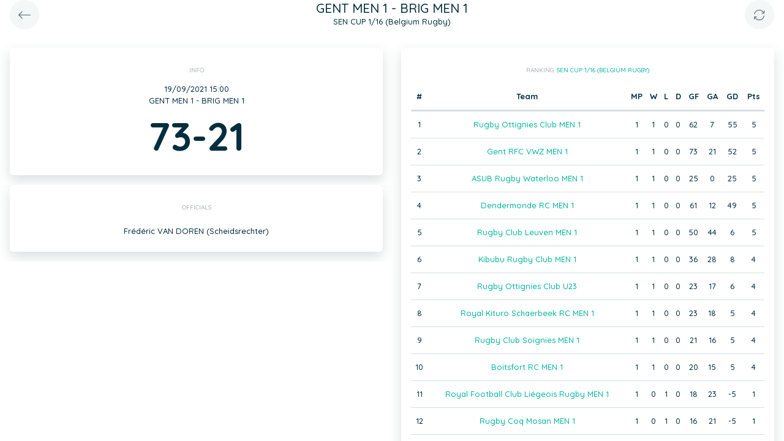

--- FILE ---
content_type: text/html; charset=UTF-8
request_url: https://app.twizzit.com/v2/ranking/event/12180462?isPublic=1
body_size: 11464
content:
<!DOCTYPE html>
<html>
    <head>
        <meta charset="UTF-8" />
        <meta http-equiv="X-UA-Compatible" content="IE=edge">
        <meta name="viewport" content="width=device-width, initial-scale=1.0, minimum-scale=1.0, maximum-scale=1.0, user-scalable=no">
        <meta name="robots" content="none" />

        <title>Twizzit</title>
        
<link rel="stylesheet" href="/v2/css/bootstrap-twizzit.css">

<link rel="stylesheet" href="/v2/css/ekko-lightbox.css">
<link rel="stylesheet" href="/v2/css/fontawesome/css/all.min.css?20220321">
<link rel="stylesheet" href="/v2/css/customScrollbar/customScrollbar.min.css">
<link rel="stylesheet" href="/v2/css/select2/select2.min.css?1">
<link rel="stylesheet" href="/v2/css/select2/select2-bootstrap4.css?20230126">
<link rel="stylesheet" type="text/css" href="//cdn.jsdelivr.net/npm/slick-carousel@1.8.1/slick/slick.css"/>
<link rel="stylesheet" href="/v2/css/swiper.min.css">

<script src="/v2/js/jquery-3.3.1.min.js" ></script>

<link rel="stylesheet" href="/v2/js/node_modules/@pqina/pintura/pintura.css">

<link rel="stylesheet" href="/v2/css/flatpickr.min.css">
<style>
    .debug {
        border: 3px solid magenta;
    }
    .flatpickr-calendar .flatpickr-clear, .flatpickr-calendar .flatpickr-today  {
        padding: .5rem;
        background-color: #f3f3f3 ;
        cursor: pointer;
    }
    .flatpickr-calendar .flatpickr-clear:hover, .flatpickr-calendar .flatpickr-today:hover {
        padding: .5rem;
        background-color: #e2e2e2 ;
        cursor: pointer;
    }

    @supports (-webkit-touch-callout: none) {
        /* only ios */
        @media (min-height: 750px) {
            .tw-module-header-primary, .tw-element-header-primary {
                padding-top: 30px!important;
            }
        }
    }
</style>

<link rel="stylesheet" href="/v2/css/twizzit-theme.css?20231102">
<link rel="stylesheet" href="/v2/css/sortable-theme-bootstrap.css?2911">

            <style>
                    .ranking-table td, .ranking-table th{
    padding:0.75rem 0.25rem;
    text-align:center;
}
.ranking-table td.left, .ranking-table th.left{
    text-align:left;
}

.search-result-container{
    background-color: white;
    padding: 1rem;
    margin: 0.5rem 0rem;
    padding: 0rem 1rem;

}
.event-box-vertical {
    border: 1px solid #ccc;
    background-color: white;
    padding: 1rem;
    margin-top: 1rem;
}
.event-box-vertical .event-score {
    font-size: 3rem;
    text-align: center;
}
.event-list-live-score {
    color: red;
    font-weight: bold;
}
#current-events-wrapper:empty{
    display:none;
}
.fa-star{
    color:rgb(255, 189, 0);
}
.club-logo-box-small {
    margin: 0 auto;
    background-size: contain;
    background-repeat: no-repeat;
    background-position: center;
    width: 80px;
    height: 80px;
    position:relative;
}
.club-logo-box-small-value {
    font-size: 2rem;
    width: 80px;
    height: 70px;
    line-height: 74px;
    text-align: center;
    font-weight: bold;
    color: #8a3936;
}
.club-logo-box-mini-value {
    font-size: 2rem;
    width: 80px;
    height: 70px;
    line-height: 74px;
    text-align: center;
    font-weight: bold;
    color: #8a3936;
}

tr.table-success td, tr.table-success td a{
    color:#fff;
    background-color:#303e4d;
}
.module-header{
    margin: -1rem -1rem 1rem -1rem;
    padding: 1rem;
    background-color: #fff;
    text-align: center;
}


.header-container{
    display:inline-block;
    height: 68px;
    line-height: 68px;
    text-align:center;
    margin: -1rem;

}
.header-title {
    font-size: 1.3rem;
    display:inline-block;
    vertical-align: middle;
    line-height: normal;
}
.header-description{

}
@media (max-width: 992px){

    .search-result-container{
        border:none;
        margin:0px;
        padding: 0rem 1rem 1rem 1rem;

        margin: 1rem 0rem;
    }
    .header-container{
        display:inline-block;
        height: 49px;
        line-height: 49px;
        margin:0;
        text-align:left;
    }

    .header-title {
        font-size: 1.3rem;
        display:inline-block;
        vertical-align: middle;
        line-height: normal;
    }
    .header-title img{
        float:right;
    }
    .header-description{
        white-space: nowrap;
        overflow: hidden;
        text-overflow: ellipsis;
        font-size:0.9rem;
        clear:both;
        display:block;
        clear:both;

    }

}
                .score-big {
            font-size: 4rem;
            font-weight: bold;
            text-align: center;
        }
    </style>
        <link rel="icon" type="image/x-icon" href="/v2/favicon.ico" />
    </head>
    <body role="document">
        <div class="wrapper">
                        <style>
    .splash-loader {
        display: none;
        z-index: 9999;
    }

    @media(max-width: 992px) {
        .splash-loader {
            background: rgba(21, 53, 68, 0.1);
        }

        .splash-loader .tw-full-screen-lg-down {
            background: transparent;
        }

        .splash-loader.visible {
            display: block;
            position: fixed;
            top: 0px;
            bottom: 0px;
            left: 0px;
            width: 100%;
            z-index: 99999;
            background: #f9f9f9;
        }

        .splash-loader .tw-spinner-lg {
            position: absolute;
            top: 40%;
            left: 0;
            right: 0;
            margin-left: auto;
            margin-right: auto;
        }

        .gray-splash {
            background-color:#f4f7f7;
        }
        body.expanded .splash-loader .tw-element-body .fa-circle-notch{
            color:white;
        }
    }
</style>

<div class="splash-loader tw-full-screen-lg-down d-lg-none">
        <div class="d-flex flex-column h-100">
            <div class="tw-element-header-primary d-flex flex-column justify-content-center align-items-stretch">
                <div class="row no-gutter">
                    <div class="col-3"></div>
                    <div class="col-6 d-flex flex-column align-items-center"></div>
                    <div class="col-3"></div>
                </div>
            </div>
            <div class="tw-element-body d-flex justify-content-center h-100 align-items-center">
                <i class="fal fa-circle-notch fa-spin fa-4x"></i>
            </div>
        </div>
</div>

<script type="text/javascript">
    $(document).on('click', '.btn-feedback', function () {
        showLoader();
    });

    function showLoader() {
        $('.splash-loader').addClass('show');

        setTimeout(function() {
            $('.splash-loader').removeClass('show');
        }, 7000);
    }
    function hideLoader() {
        $('.splash-loader').removeClass('show');
    }
</script>


                        <div id="main-wrapper" class="d-flex flex-column" style="width: 100%">
                <div class="d-flex flex-column h-100">
    <div class="tw-element-header-primary shadow-on-scroll">
        <div class="row no-gutter">
            <div class="col-3">
                <a href="/v2/widget/rankings"
                   class="btn btn-circle btn-lg btn-light float-left">
                    <i class="fal fa-long-arrow-left"></i>
                </a>
            </div>
            <div class="col-6">
                <div class="d-flex flex-column align-items-center justify-content-center">
                    <div class="header-title">
                        GENT MEN 1 - BRIG MEN 1
                    </div>
                                            <div class="header-description">SEN CUP 1/16 (Belgium Rugby)</div>
                                    </div>
            </div>
            <div class="col-3">
                <button type="button" class="btn btn-circle btn-lg btn-light float-right" onclick="window.location.reload();">
                    <i class="fal fa-sync"></i>
                </button>
            </div>
        </div>
    </div>
    <div class="tw-element-body py-2 px-3">
        <div class="container-fluid px-0">
            <div class="row">
                                <div class="col-12 col-lg-6">
                    <div class="row">
                        <div class="col-12 pb-3 text-center">
                            <div class="basic-container">
                                <div class="basic-container-title">
                                    Info                                </div>
                                <div>
                                    19/09/2021 15:00
                                                                    </div>
                                <div>
                                    GENT MEN 1 - BRIG MEN 1
                                </div>
                                                                    <div class="col-12 text-center score-big">
                                        73-21
                                    </div>
                                    <div id="score-wrapper"></div>
                                                                <div class="clearfix"></div>
                                                            </div>
                        </div>

                                                    <div class="col-12 pb-3"  style="overflow:hidden;">
                                <div class="basic-container">
                                    <div class="basic-container-title">Officials</div>
                                    <div class="row py-1">
                                                                                                                                                                            <div class="col-12 text-center py-1">
                                                <span>
                                                    Frédéric VAN DOREN (Scheidsrechter)
                                                </span>
                                            </div>
                                                                            </div>
                                </div>
                            </div>
                        
                        
                    </div>
                </div>
                <div class="col-12 col-lg-6 pb-3">
                    <div class="row">
                                                                        <div class="col-12">
                                <div class="basic-container">
                                    <div class="basic-container-title">Ranking: <a href="/v2/ranking/series/34722?isPublic=1" class="btn-feedback btn-feedback-topopup">SEN CUP 1/16 (Belgium Rugby)</a></div>
                                    <table class="table ranking-table">
                                        <thead>
                                            <tr>
                                                <th>#</th>
                                                <th>Team</th>
                                                <th title="Matches played">MP</th>
                                                <th title="Wins">W</th>
                                                <th title="Losses">L</th>
                                                <th title="Draws">D</th>
                                                <th title="Goals for">GF</th>
                                                <th title="Goals against">GA</th>
                                                <th title="Goal difference">GD</th>
                                                <th title="Points">Pts</th>
                                            </tr>
                                        </thead>
                                        <tbody>
                                                                                            <tr >
                                                    <td>1</td>
                                                    <td>
                                                                                                                    <a class="btn-feedback btn-feedback-topopup" href="/v2/ranking/team/464005?returnToRoute=ranking_event&returnToId=12180462&isPublic=1">Rugby Ottignies Club MEN 1</a>
                                                                                                            </td>
                                                    <td>1</td>
                                                    <td>1</td>
                                                    <td>0</td>
                                                    <td>0</td>
                                                    <td>62</td>
                                                    <td>7</td>
                                                    <td>55</td>
                                                    <td>5</td>
                                                </tr>
                                                                                            <tr >
                                                    <td>2</td>
                                                    <td>
                                                                                                                    <a class="btn-feedback btn-feedback-topopup" href="/v2/ranking/team/465033?returnToRoute=ranking_event&returnToId=12180462&isPublic=1">Gent RFC VWZ MEN 1</a>
                                                                                                            </td>
                                                    <td>1</td>
                                                    <td>1</td>
                                                    <td>0</td>
                                                    <td>0</td>
                                                    <td>73</td>
                                                    <td>21</td>
                                                    <td>52</td>
                                                    <td>5</td>
                                                </tr>
                                                                                            <tr >
                                                    <td>3</td>
                                                    <td>
                                                                                                                    <a class="btn-feedback btn-feedback-topopup" href="/v2/ranking/team/444147?returnToRoute=ranking_event&returnToId=12180462&isPublic=1">ASUB Rugby Waterloo MEN 1</a>
                                                                                                            </td>
                                                    <td>1</td>
                                                    <td>1</td>
                                                    <td>0</td>
                                                    <td>0</td>
                                                    <td>25</td>
                                                    <td>0</td>
                                                    <td>25</td>
                                                    <td>5</td>
                                                </tr>
                                                                                            <tr >
                                                    <td>4</td>
                                                    <td>
                                                                                                                    <a class="btn-feedback btn-feedback-topopup" href="/v2/ranking/team/428793?returnToRoute=ranking_event&returnToId=12180462&isPublic=1">Dendermonde RC MEN 1</a>
                                                                                                            </td>
                                                    <td>1</td>
                                                    <td>1</td>
                                                    <td>0</td>
                                                    <td>0</td>
                                                    <td>61</td>
                                                    <td>12</td>
                                                    <td>49</td>
                                                    <td>5</td>
                                                </tr>
                                                                                            <tr >
                                                    <td>5</td>
                                                    <td>
                                                                                                                    <a class="btn-feedback btn-feedback-topopup" href="/v2/ranking/team/459678?returnToRoute=ranking_event&returnToId=12180462&isPublic=1">Rugby Club Leuven MEN 1</a>
                                                                                                            </td>
                                                    <td>1</td>
                                                    <td>1</td>
                                                    <td>0</td>
                                                    <td>0</td>
                                                    <td>50</td>
                                                    <td>44</td>
                                                    <td>6</td>
                                                    <td>5</td>
                                                </tr>
                                                                                            <tr >
                                                    <td>6</td>
                                                    <td>
                                                                                                                    <a class="btn-feedback btn-feedback-topopup" href="/v2/ranking/team/444103?returnToRoute=ranking_event&returnToId=12180462&isPublic=1">Kibubu Rugby Club MEN 1</a>
                                                                                                            </td>
                                                    <td>1</td>
                                                    <td>1</td>
                                                    <td>0</td>
                                                    <td>0</td>
                                                    <td>36</td>
                                                    <td>28</td>
                                                    <td>8</td>
                                                    <td>4</td>
                                                </tr>
                                                                                            <tr >
                                                    <td>7</td>
                                                    <td>
                                                                                                                    <a class="btn-feedback btn-feedback-topopup" href="/v2/ranking/team/466693?returnToRoute=ranking_event&returnToId=12180462&isPublic=1">Rugby Ottignies Club U23</a>
                                                                                                            </td>
                                                    <td>1</td>
                                                    <td>1</td>
                                                    <td>0</td>
                                                    <td>0</td>
                                                    <td>23</td>
                                                    <td>17</td>
                                                    <td>6</td>
                                                    <td>4</td>
                                                </tr>
                                                                                            <tr >
                                                    <td>8</td>
                                                    <td>
                                                                                                                    <a class="btn-feedback btn-feedback-topopup" href="/v2/ranking/team/444135?returnToRoute=ranking_event&returnToId=12180462&isPublic=1">Royal Kituro Schaerbeek RC MEN 1</a>
                                                                                                            </td>
                                                    <td>1</td>
                                                    <td>1</td>
                                                    <td>0</td>
                                                    <td>0</td>
                                                    <td>23</td>
                                                    <td>18</td>
                                                    <td>5</td>
                                                    <td>4</td>
                                                </tr>
                                                                                            <tr >
                                                    <td>9</td>
                                                    <td>
                                                                                                                    <a class="btn-feedback btn-feedback-topopup" href="/v2/ranking/team/426223?returnToRoute=ranking_event&returnToId=12180462&isPublic=1">Rugby Club Soignies MEN 1</a>
                                                                                                            </td>
                                                    <td>1</td>
                                                    <td>1</td>
                                                    <td>0</td>
                                                    <td>0</td>
                                                    <td>21</td>
                                                    <td>16</td>
                                                    <td>5</td>
                                                    <td>4</td>
                                                </tr>
                                                                                            <tr >
                                                    <td>10</td>
                                                    <td>
                                                                                                                    <a class="btn-feedback btn-feedback-topopup" href="/v2/ranking/team/444127?returnToRoute=ranking_event&returnToId=12180462&isPublic=1">Boitsfort RC MEN 1</a>
                                                                                                            </td>
                                                    <td>1</td>
                                                    <td>1</td>
                                                    <td>0</td>
                                                    <td>0</td>
                                                    <td>20</td>
                                                    <td>15</td>
                                                    <td>5</td>
                                                    <td>4</td>
                                                </tr>
                                                                                            <tr >
                                                    <td>11</td>
                                                    <td>
                                                                                                                    <a class="btn-feedback btn-feedback-topopup" href="/v2/ranking/team/426118?returnToRoute=ranking_event&returnToId=12180462&isPublic=1">Royal Football Club Liégeois Rugby MEN 1</a>
                                                                                                            </td>
                                                    <td>1</td>
                                                    <td>0</td>
                                                    <td>1</td>
                                                    <td>0</td>
                                                    <td>18</td>
                                                    <td>23</td>
                                                    <td>-5</td>
                                                    <td>1</td>
                                                </tr>
                                                                                            <tr >
                                                    <td>12</td>
                                                    <td>
                                                                                                                    <a class="btn-feedback btn-feedback-topopup" href="/v2/ranking/team/422646?returnToRoute=ranking_event&returnToId=12180462&isPublic=1">Rugby Coq Mosan MEN 1</a>
                                                                                                            </td>
                                                    <td>1</td>
                                                    <td>0</td>
                                                    <td>1</td>
                                                    <td>0</td>
                                                    <td>16</td>
                                                    <td>21</td>
                                                    <td>-5</td>
                                                    <td>1</td>
                                                </tr>
                                                                                            <tr >
                                                    <td>13</td>
                                                    <td>
                                                                                                                    <a class="btn-feedback btn-feedback-topopup" href="/v2/ranking/team/466173?returnToRoute=ranking_event&returnToId=12180462&isPublic=1">ASUB Rugby Waterloo U23</a>
                                                                                                            </td>
                                                    <td>1</td>
                                                    <td>0</td>
                                                    <td>1</td>
                                                    <td>0</td>
                                                    <td>15</td>
                                                    <td>20</td>
                                                    <td>-5</td>
                                                    <td>1</td>
                                                </tr>
                                                                                            <tr >
                                                    <td>14</td>
                                                    <td>
                                                                                                                    <a class="btn-feedback btn-feedback-topopup" href="/v2/ranking/team/444083?returnToRoute=ranking_event&returnToId=12180462&isPublic=1">Rugby BW Est MEN 1</a>
                                                                                                            </td>
                                                    <td>1</td>
                                                    <td>0</td>
                                                    <td>1</td>
                                                    <td>0</td>
                                                    <td>44</td>
                                                    <td>50</td>
                                                    <td>-6</td>
                                                    <td>1</td>
                                                </tr>
                                                                                            <tr >
                                                    <td>15</td>
                                                    <td>
                                                                                                                    <a class="btn-feedback btn-feedback-topopup" href="/v2/ranking/team/429623?returnToRoute=ranking_event&returnToId=12180462&isPublic=1">Royal Rugby Club Visé MEN 1</a>
                                                                                                            </td>
                                                    <td>1</td>
                                                    <td>0</td>
                                                    <td>1</td>
                                                    <td>0</td>
                                                    <td>17</td>
                                                    <td>23</td>
                                                    <td>-6</td>
                                                    <td>1</td>
                                                </tr>
                                                                                            <tr >
                                                    <td>16</td>
                                                    <td>
                                                                                                                    <a class="btn-feedback btn-feedback-topopup" href="/v2/ranking/team/431740?returnToRoute=ranking_event&returnToId=12180462&isPublic=1">RC9 Heusden-Zolder MEN 1</a>
                                                                                                            </td>
                                                    <td>0</td>
                                                    <td>0</td>
                                                    <td>0</td>
                                                    <td>0</td>
                                                    <td>0</td>
                                                    <td>0</td>
                                                    <td>0</td>
                                                    <td>0</td>
                                                </tr>
                                                                                            <tr >
                                                    <td>17</td>
                                                    <td>
                                                                                                                    <a class="btn-feedback btn-feedback-topopup" href="/v2/ranking/team/464790?returnToRoute=ranking_event&returnToId=12180462&isPublic=1">Rugby Club Famenne MEN 1</a>
                                                                                                            </td>
                                                    <td>1</td>
                                                    <td>0</td>
                                                    <td>1</td>
                                                    <td>0</td>
                                                    <td>28</td>
                                                    <td>36</td>
                                                    <td>-8</td>
                                                    <td>0</td>
                                                </tr>
                                                                                            <tr >
                                                    <td>18</td>
                                                    <td>
                                                                                                                    <a class="btn-feedback btn-feedback-topopup" href="/v2/ranking/team/426823?returnToRoute=ranking_event&returnToId=12180462&isPublic=1">Rugby Namur XV MEN 1</a>
                                                                                                            </td>
                                                    <td>1</td>
                                                    <td>0</td>
                                                    <td>1</td>
                                                    <td>0</td>
                                                    <td>12</td>
                                                    <td>61</td>
                                                    <td>-49</td>
                                                    <td>0</td>
                                                </tr>
                                                                                            <tr >
                                                    <td>19</td>
                                                    <td>
                                                                                                                    <a class="btn-feedback btn-feedback-topopup" href="/v2/ranking/team/465276?returnToRoute=ranking_event&returnToId=12180462&isPublic=1">BUC Rugby Saint-Josse MEN 1</a>
                                                                                                            </td>
                                                    <td>0</td>
                                                    <td>0</td>
                                                    <td>0</td>
                                                    <td>0</td>
                                                    <td>0</td>
                                                    <td>0</td>
                                                    <td>0</td>
                                                    <td>0</td>
                                                </tr>
                                                                                            <tr >
                                                    <td>20</td>
                                                    <td>
                                                                                                                    <a class="btn-feedback btn-feedback-topopup" href="/v2/ranking/team/431987?returnToRoute=ranking_event&returnToId=12180462&isPublic=1">BrigandZe Rugby Compagnie MEN 1</a>
                                                                                                            </td>
                                                    <td>1</td>
                                                    <td>0</td>
                                                    <td>1</td>
                                                    <td>0</td>
                                                    <td>21</td>
                                                    <td>73</td>
                                                    <td>-52</td>
                                                    <td>0</td>
                                                </tr>
                                                                                            <tr >
                                                    <td>21</td>
                                                    <td>
                                                                                                                    <a class="btn-feedback btn-feedback-topopup" href="/v2/ranking/team/429688?returnToRoute=ranking_event&returnToId=12180462&isPublic=1">Rugby Black Star Charleroi MEN 1</a>
                                                                                                            </td>
                                                    <td>1</td>
                                                    <td>0</td>
                                                    <td>1</td>
                                                    <td>0</td>
                                                    <td>7</td>
                                                    <td>62</td>
                                                    <td>-55</td>
                                                    <td>0</td>
                                                </tr>
                                                                                            <tr >
                                                    <td>22</td>
                                                    <td>
                                                                                                                    <a class="btn-feedback btn-feedback-topopup" href="/v2/ranking/team/432237?returnToRoute=ranking_event&returnToId=12180462&isPublic=1">Rhinos Rugby Oudenaarde MEN 1</a>
                                                                                                            </td>
                                                    <td>1</td>
                                                    <td>0</td>
                                                    <td>1</td>
                                                    <td>0</td>
                                                    <td>0</td>
                                                    <td>25</td>
                                                    <td>-25</td>
                                                    <td>-2</td>
                                                </tr>
                                                                                    </tbody>
                                    </table>
                                </div>
                            </div>
                                                                    <div class="col-12 pb-3" id="events-wrapper-container">
                            <div class="basic-container">
                                <div class="basic-container-title">Other games in this series</div>
                                <div id="events-wrapper">
                                    <style>
    .event-box {
        border-bottom: 1px solid rgba(0,0,0,0.15);
        padding-bottom: .5rem;
        padding-top: .5rem;
    }

    #events-wrapper a.tw-text-default:last-of-type .event-box {
        border-bottom:none;
    }

    .event-box:hover {
        background-color:#f6f6f6;cursor:pointer;
    }


    .event-list-live-score {
        color: red;
        font-weight: bold;
    }

    .loadmore-events{
        text-align: center;
        font-size: 3rem;
        padding: 0;
        line-height: 0rem;
        color: #aaa;
    }

    .loadmore-events a{
        color: #eee;
    }

    .loadmore-events:hover a{
        color: #bbb;
        cursor:pointer;
    }

    .game-date{
        background-color: #f6f6f6;
        border-radius: 10px;
        padding: 0.5rem;
        width: 4.5rem;
        height: 4.5rem;
        text-align:center;
        color: #555;
    }
    .game-date .day{
        font-weight: bold;
        color: #555;
    }
    .game-date .date{
        font-size: 1.1rem;
        line-height: 1rem;
        color: #555;
    }

    .game-date .time{
        font-weight: bold;
        color: #555;
    }

    .score-details{
        text-align: center;
    }

    .score-details .live-marker{
        background-color: rgb(255, 219, 0);
        border: 1px solid #ccc;
        text-align: center;
        font-weight: bold;
        font-size: 0.8rem;
        border-radius: 2px;
        padding: 0;
        max-width: 7rem;
        margin: auto;
    }
    .score-details .next-marker {
        background-color: green;
        border: 1px solid #ccc;
        text-align: center;
        font-weight: bold;
        font-size: 0.8rem;
        border-radius: 2px;
        padding: 0;
        max-width: 7rem;
        margin: auto;
        color:#fff;
    }
    .score-details .score{
        margin-bottom:0.2rem;
        font-weight:bold;
        font-size: 1.2rem;
    }

    .title-wrapper, .score-wrapper{
        margin-top:0.5rem;

    }
</style>

    <div class="clearfix"></div>
    <a href="/v2/ranking/event/12180447?returnToRoute=ranking_event&returnToId=12180462&isPublic=1" class="tw-text-default btn-feedback btn-feedback-topopup">
        <div class="col-12 event-box">
            <div class="row">
            <div class="col-3 col-lg-2 p-0">
                <div class="game-date float-left">
                                        <span class="clearfix date">19/09</span>
                    <span class="clearfix time">15:00</span>
                </div>
            </div>
            <div class="col-6 col-lg-4 title-wrapper">
                ASUB MEN 1 - OUDE MEN 1<br/>
                                    <small>
                        SEN CUP 1/16 (Belgium Rugby)
                    </small>
                            </div>
            <div class="col-3 col-lg-3 px-0 score-wrapper">
                <div class="score-details">
                                    <span class="score">25-0</span>
                
                                </div>
            </div>
            </div>
        </div>
    </a>
    <a href="/v2/ranking/event/12180452?returnToRoute=ranking_event&returnToId=12180462&isPublic=1" class="tw-text-default btn-feedback btn-feedback-topopup">
        <div class="col-12 event-box">
            <div class="row">
            <div class="col-3 col-lg-2 p-0">
                <div class="game-date float-left">
                                        <span class="clearfix date">19/09</span>
                    <span class="clearfix time">15:00</span>
                </div>
            </div>
            <div class="col-6 col-lg-4 title-wrapper">
                BOIT MEN 1 - ASUB U23<br/>
                                    <small>
                        SEN CUP 1/16 (Belgium Rugby)
                    </small>
                            </div>
            <div class="col-3 col-lg-3 px-0 score-wrapper">
                <div class="score-details">
                                    <span class="score">20-15</span>
                
                                </div>
            </div>
            </div>
        </div>
    </a>
    <a href="/v2/ranking/event/12180457?returnToRoute=ranking_event&returnToId=12180462&isPublic=1" class="tw-text-default btn-feedback btn-feedback-topopup">
        <div class="col-12 event-box">
            <div class="row">
            <div class="col-3 col-lg-2 p-0">
                <div class="game-date float-left">
                                        <span class="clearfix date">19/09</span>
                    <span class="clearfix time">15:00</span>
                </div>
            </div>
            <div class="col-6 col-lg-4 title-wrapper">
                DEND MEN 1 - NAMU MEN 1<br/>
                                    <small>
                        SEN CUP 1/16 (Belgium Rugby)
                    </small>
                            </div>
            <div class="col-3 col-lg-3 px-0 score-wrapper">
                <div class="score-details">
                                    <span class="score">61-12</span>
                
                                </div>
            </div>
            </div>
        </div>
    </a>
    <a href="/v2/ranking/event/12180472?returnToRoute=ranking_event&returnToId=12180462&isPublic=1" class="tw-text-default btn-feedback btn-feedback-topopup">
        <div class="col-12 event-box">
            <div class="row">
            <div class="col-3 col-lg-2 p-0">
                <div class="game-date float-left">
                                        <span class="clearfix date">19/09</span>
                    <span class="clearfix time">15:00</span>
                </div>
            </div>
            <div class="col-6 col-lg-4 title-wrapper">
                LEUV MEN 1 - BWES MEN 1<br/>
                                    <small>
                        SEN CUP 1/16 (Belgium Rugby)
                    </small>
                            </div>
            <div class="col-3 col-lg-3 px-0 score-wrapper">
                <div class="score-details">
                                    <span class="score">50-44</span>
                
                                </div>
            </div>
            </div>
        </div>
    </a>
    <a href="/v2/ranking/event/12180477?returnToRoute=ranking_event&returnToId=12180462&isPublic=1" class="tw-text-default btn-feedback btn-feedback-topopup">
        <div class="col-12 event-box">
            <div class="row">
            <div class="col-3 col-lg-2 p-0">
                <div class="game-date float-left">
                                        <span class="clearfix date">19/09</span>
                    <span class="clearfix time">15:00</span>
                </div>
            </div>
            <div class="col-6 col-lg-4 title-wrapper">
                FAME MEN 1 - KIBU MEN 1<br/>
                                    <small>
                        SEN CUP 1/16 (Belgium Rugby)
                    </small>
                            </div>
            <div class="col-3 col-lg-3 px-0 score-wrapper">
                <div class="score-details">
                                    <span class="score">28-36</span>
                
                                </div>
            </div>
            </div>
        </div>
    </a>
    <a href="/v2/ranking/event/12180482?returnToRoute=ranking_event&returnToId=12180462&isPublic=1" class="tw-text-default btn-feedback btn-feedback-topopup">
        <div class="col-12 event-box">
            <div class="row">
            <div class="col-3 col-lg-2 p-0">
                <div class="game-date float-left">
                                        <span class="clearfix date">19/09</span>
                    <span class="clearfix time">15:00</span>
                </div>
            </div>
            <div class="col-6 col-lg-4 title-wrapper">
                CHAR MEN 1 - ROCO MEN 1<br/>
                                    <small>
                        SEN CUP 1/16 (Belgium Rugby)
                    </small>
                            </div>
            <div class="col-3 col-lg-3 px-0 score-wrapper">
                <div class="score-details">
                                    <span class="score">7-62</span>
                
                                </div>
            </div>
            </div>
        </div>
    </a>
    <a href="/v2/ranking/event/12180487?returnToRoute=ranking_event&returnToId=12180462&isPublic=1" class="tw-text-default btn-feedback btn-feedback-topopup">
        <div class="col-12 event-box">
            <div class="row">
            <div class="col-3 col-lg-2 p-0">
                <div class="game-date float-left">
                                        <span class="clearfix date">19/09</span>
                    <span class="clearfix time">15:00</span>
                </div>
            </div>
            <div class="col-6 col-lg-4 title-wrapper">
                SOIG MEN 1 - COQM MEN 1<br/>
                                    <small>
                        SEN CUP 1/16 (Belgium Rugby)
                    </small>
                            </div>
            <div class="col-3 col-lg-3 px-0 score-wrapper">
                <div class="score-details">
                                    <span class="score">21-16</span>
                
                                </div>
            </div>
            </div>
        </div>
    </a>
    <a href="/v2/ranking/event/12180492?returnToRoute=ranking_event&returnToId=12180462&isPublic=1" class="tw-text-default btn-feedback btn-feedback-topopup">
        <div class="col-12 event-box">
            <div class="row">
            <div class="col-3 col-lg-2 p-0">
                <div class="game-date float-left">
                                        <span class="clearfix date">19/09</span>
                    <span class="clearfix time">15:00</span>
                </div>
            </div>
            <div class="col-6 col-lg-4 title-wrapper">
                RC9H MEN 1 - BUCS MEN 1<br/>
                                    <small>
                        SEN CUP 1/16 (Belgium Rugby)
                    </small>
                            </div>
            <div class="col-3 col-lg-3 px-0 score-wrapper">
                <div class="score-details">
                                    <span class="score">0-25</span>
                
                                </div>
            </div>
            </div>
        </div>
    </a>
    <a href="/v2/ranking/event/12180497?returnToRoute=ranking_event&returnToId=12180462&isPublic=1" class="tw-text-default btn-feedback btn-feedback-topopup">
        <div class="col-12 event-box">
            <div class="row">
            <div class="col-3 col-lg-2 p-0">
                <div class="game-date float-left">
                                        <span class="clearfix date">19/09</span>
                    <span class="clearfix time">15:00</span>
                </div>
            </div>
            <div class="col-6 col-lg-4 title-wrapper">
                ROCO U23 - VISE MEN 1<br/>
                                    <small>
                        SEN CUP 1/16 (Belgium Rugby)
                    </small>
                            </div>
            <div class="col-3 col-lg-3 px-0 score-wrapper">
                <div class="score-details">
                                    <span class="score">23-17</span>
                
                                </div>
            </div>
            </div>
        </div>
    </a>
    <a href="/v2/ranking/event/12219747?returnToRoute=ranking_event&returnToId=12180462&isPublic=1" class="tw-text-default btn-feedback btn-feedback-topopup">
        <div class="col-12 event-box">
            <div class="row">
            <div class="col-3 col-lg-2 p-0">
                <div class="game-date float-left">
                                        <span class="clearfix date">19/09</span>
                    <span class="clearfix time">15:00</span>
                </div>
            </div>
            <div class="col-6 col-lg-4 title-wrapper">
                LIEG MEN 1 - KITU MEN 1<br/>
                                    <small>
                        SEN CUP 1/16 (Belgium Rugby)
                    </small>
                            </div>
            <div class="col-3 col-lg-3 px-0 score-wrapper">
                <div class="score-details">
                                    <span class="score">18-23</span>
                
                                </div>
            </div>
            </div>
        </div>
    </a>

<div id="scroll-element"></div>
<div class="clearfix"></div>

                                </div>
                            </div>
                        </div>
                    </div>
                </div>
            </div>
        </div>
    </div>
</div>

    <div class="modal" id="live-score-details-modal">
        <div class="modal-dialog">
            <div class="modal-content">
                <div class="modal-header">
                    <h5 class="modal-title"></h5>
                    <button type="button" class="close" data-dismiss="modal" aria-hidden="true">&times;</button>
                </div>
                <div class="modal-body tw-element-body">
                </div>
            </div>
        </div>
    </div>
                <div id="main-modal-container" style="display:none;"></div>
            </div>
                        <div id="activity-details-modal"></div>

<script type="text/javascript" src="/v2/js/bootstrap.bundle.min.js"></script>
<script type="text/javascript" src="/v2/js/ekko-lightbox.js" defer></script>
<script type="text/javascript" src="/v2/js/table-sortable.js"></script>

<script async type="text/javascript">$.fn.modal.Constructor.prototype._enforceFocus = function() {};</script>

<script type="text/javascript" src="/v2/js/feedbackStack.js?20230303" defer></script>
<script type="text/javascript" src="/v2/js/jquery.mCustomScrollbar.min.js"></script>
<script type="text/javascript" src="/v2/js/jquery.inputmask.bundle.min.js"></script>
<script type="text/javascript" src="/v2/js/flatpickr.js"></script>
<script type="text/javascript" src="/v2/js/bs-custom-file-input.min.js"></script>
<script type="text/javascript" src="/v2/js/isMobile.min.js"></script>
<script type="text/javascript" src="/v2/js/formEmpty.js"></script>
<script type="text/javascript" src="/v2/js/historyManager.js?1"></script>
<script type="text/javascript" src="/v2/js/Datepicker.js?20250221"></script>
<script type="text/javascript" src="/v2/js/utils.js?45148424"></script>

<script type="text/javascript" src="/v2/js/select2_modified.js?20250710"></script>
<script> $.fn.select2.defaults.set("theme", "bootstrap4"); </script>

<script type="text/javascript" src="/v2/js/twizzit.js"></script>

<script type="text/javascript" src="//cdn.jsdelivr.net/npm/slick-carousel@1.8.1/slick/slick.min.js"></script>

<script type="text/javascript">
    pinturaTranslations = {
        modalTitle: "general.label.editImage",
        save: "Save"
    };
</script>

<script type="text/javascript">
    import('/v2/js/node_modules/@pqina/pintura/pintura.js').then(module => {
        window.initDefaultPinturaEditor = module.appendDefaultEditor;
    });
</script>

<script type="text/javascript" src="/v2/js/polyfills/object_assign.js"></script>
<script type="text/javascript" src="/v2/js/polyfills/custom_event.js"></script>

<script type="text/javascript" src="/v2/js/jquery-ui/jquery-ui.min.js"></script>
<script type="text/javascript" src="/v2/js/jquery-ui/jquery.ui.touch-punch.min.js"></script>
<script type="text/javascript" src="/v2/js/classes/ConfigurableObject.js?2"></script>
<script type="text/javascript" src="/v2/js/classes/Modal.js?6"></script>
<script type="text/javascript" src="/v2/js/classes/SidePanel.js?6"></script>
<script type="text/javascript" src="/v2/js/classes/Overlay.js?1"></script>
<script type="text/javascript" src="/v2/js/classes/ModalCollection.js?2"></script>
<script type="text/javascript" src="/v2/js/classes/SidePanelCollection.js?2"></script>
<script type="text/javascript" src="/v2/js/classes/OverlayCollection.js?2"></script>
<script type="text/javascript" src="/v2/js/classes/Loqate.js"></script>
<script type="text/javascript" src="/v2/js/classes/Pintura.js?20240501"></script>

<script type="text/javascript">
    var spinner = '<div style="text-align: center;"><i class="fal fa-circle-notch fa-2x fa-spin m-2"></i></div>';
    var spinnerLarge = '<div style="text-align: center;"><i class="fal fa-circle-notch fa-4x fa-spin m-4"></i></div>';

    function isMobileBreakpoint() {
        return window.matchMedia("(max-width: 992px)").matches;
    }

    /**
     * Use this instance to create a modal.
     * Example:
     *      modalCollection.create('link-to-resource-modal', { title: "Link resource" });
     */
    const modalCollection = new ModalCollection();
    const sidePanelCollection = new SidePanelCollection();
    const overlayCollection = new OverlayCollection();

    function showModalPlaceholder(selector, classes) {
        const modalPlaceholder = '<div id="modal-placeholder" class="modal fade"><div class="modal-dialog ' + (classes ? classes : '') + '" role="document"><div class="modal-content"><div class="modal-header"><button type="button" class="btn tw-btn-noborder d-block d-lg-none float-left tw-full-screen-modal-back" data-dismiss="modal" aria-hidden="true"><i class="fal fa-long-arrow-left" aria-hidden="true"></i> </button><h5 class="modal-title"></h5><button type="button" class="close d-none d-lg-block" data-dismiss="modal" aria-hidden="true">&times;</button></div></div></div></div>';
        $(selector).html(modalPlaceholder);
        $('#modal-placeholder').modal('show');
    }

    function hideModalPlaceholder() {
        $('#modal-placeholder').remove();
        $('.modal-backdrop').remove();
    }

    var flatpickrInstances = [];
    var flatpickrLocale = 'en';
    var flatpickrTranslations = {
        clear: "Clear",
        today: "Today"
    };

    window.regex = {
        numeric: /^\d+$/,
        decimal: /^[0-9.]+$/,
        email: /^(([^<>()\[\]\\.,;:\s@"]+(\.[^<>()\[\]\\.,;:\s@"]+)*)|(".+"))@((\[[0-9]{1,3}\.[0-9]{1,3}\.[0-9]{1,3}\.[0-9]{1,3}\])|(([a-zA-Z\-0-9]+\.)+[a-zA-Z]{2,}))$/,
        date: /^(\d{1,2})\/(\d{1,2})\/(\d{4})$/,
        ISODate: /^(\d{4})\-(\d{1,2})\-(\d{1,2})$/,
        votas: /[a-zA-Z0-9]{8}\-[a-zA-Z0-9]{4}\-[a-zA-Z0-9]{4}\-[a-zA-Z0-9]{4}\-[a-zA-Z0-9]{12}/,
        url: /^[(http(s)?):\/\/(www\.)?a-zA-Z0-9\-@:%._\+~#=]{2,256}\.[a-z]{2,6}\b([-a-zA-Z0-9@:%_\+.~#?&\/=]*)/,
    }

    window.filePlaceholders = {
        'css': '/v2/images/placeholders/css.png',
        'csv': '/v2/images/placeholders/csv.png',
        'doc': '/v2/images/placeholders/doc.png',
        'docx': '/v2/images/placeholders/docx.png',
        'flv': '/v2/images/placeholders/flv.png',
        'mp3': '/v2/images/placeholders/mp3.png',
        'odp': '/v2/images/placeholders/odp.png',
        'ods': '/v2/images/placeholders/ods.png',
        'odt': '/v2/images/placeholders/odt.png',
        'pdf': '/v2/images/placeholders/pdf.png',
        'pps': '/v2/images/placeholders/pps.png',
        'ppsx': '/v2/images/placeholders/ppsx.png',
        'psd': '/v2/images/placeholders/psd.png',
        'ppt': '/v2/images/placeholders/ppt.png',
        'pptx': '/v2/images/placeholders/pptx.png',
        'rar': '/v2/images/placeholders/rar.png',
        'txt': '/v2/images/placeholders/txt.png',
        'wav': '/v2/images/placeholders/wav.png',
        'wma': '/v2/images/placeholders/wma.png',
        'xls': '/v2/images/placeholders/xls.png',
        'xlsx': '/v2/images/placeholders/xlsx.png',
        'zip': '/v2/images/placeholders/zip.png',
        'other': '/v2/images/placeholders/other.png'
    };

    document.addEventListener('scroll', function(event) {
        if (!event.target.className) {
            return;
        }

        const isScrolling = $(event.target).scrollTop() > 0;

        switch (true) {
            case $(event.target).hasClass('tw-element-body'):
                $(event.target).prevAll('.tw-element-header-primary').toggleClass('scrolling', isScrolling);
                $(event.target).prevAll('.tw-element-header-secondary').toggleClass('scrolling', isScrolling);
                $(event.target).prevAll('.tw-element-header-data-list').toggleClass('scrolling', isScrolling);
                break;
            case $(event.target).hasClass('tw-module-body'):
                $(event.target).prevAll('.tw-module-header-primary').toggleClass('scrolling', isScrolling);
                $(event.target).prevAll('.tw-module-header-secondary').toggleClass('scrolling', isScrolling);
                $(event.target).prevAll('.tw-module-header-data-list').toggleClass('scrolling', isScrolling);
                break;
            case $(event.target).hasClass('tw-module-body-page'):
                {
                    const body = $(event.target).parents('.tw-module-body');
                    $(body).prevAll('.tw-module-header-primary').toggleClass('scrolling', isScrolling);
                    $(body).prevAll('.tw-module-header-secondary').toggleClass('scrolling', isScrolling);
                    $(body).prevAll('.tw-module-header-data-list').toggleClass('scrolling', isScrolling);
                }
                break;
            case $(event.target).hasClass('tw-element-body-page'):
                {
                    const body = $(event.target).parents('.tw-element-body');
                    $(body).prevAll('.tw-element-header-primary').toggleClass('scrolling', isScrolling);
                    $(body).prevAll('.tw-element-header-secondary').toggleClass('scrolling', isScrolling);
                    $(body).prevAll('.tw-element-header-data-list').toggleClass('scrolling', isScrolling);
                }
                break;
        }
    }, true);

    $(document).ready(function () {

        $(document).on('click', '.tw-btn-options', function () {
            $(this).toggleClass('open');
        });

        if (!isMobile.any) {
            $('.custom-scroll-bar, .custom-scroll-bar-dark').mCustomScrollbar({
                theme: 'minimal',
                scrollInertia: 100,
                mouseWheelPixels: 100
            });
        }

        $(document).on('click', '.js-fullscreen-image[data-url]', function showFullscreenProfileImage(event) {
            event.preventDefault();
            event.stopPropagation();
            const imagePath = $(this).data('url');
            $('body').append('<div id="js-fullscreen-image-container" tabindex="0"><img src="' + imagePath + '" alt="Image not found"></div>');
            $('#js-fullscreen-image-container')
                .off()
                .click(function removeFullscreenProfileImage(event) {
                    if (event.target.tagName !== 'IMG') {
                        $(this).remove();
                    }
                })
                .keyup(function removeFullscreenProfileImageByEsc(event) {
                    event.preventDefault();
                    event.stopPropagation();
                    if (('undefined' !== typeof event.key && 'Escape' === event.key) || (27 === event.which)) {
                        $(this).remove();
                    }
                })
                .focus();
            historyManager.setBackAction({ action: 'removeFullscreenImage' }, true);
        });
    });

    $(document).on('show.bs.modal', '.modal-stacked', function(e) {
        var parentModal = $('.modal-stacked.show:visible');
        if (parentModal.length || ($(e.target).parents('#results-container').length && 'create-template-document-modal' !== $(e.target).attr('id'))) {
            if (!$(e.target).hasClass('modal-stacked') || $(e.target).hasClass('modal-master')) {
                return false;
            }
            var identifier = Math.floor(Math.random() * 10000) + 1;
            var newModal = e.target;
            $(parentModal).attr('data-modal-identifier', identifier);
            $(e.target).attr('data-parent-modal', identifier);

            $(newModal).before('<div data-modal-placeholder="' + identifier + '"></div>');
            $(newModal).detach().appendTo($('#main-modal-container'));
            $('#main-modal-container').show();

            $(parentModal).modal('hide');
        }
    });

    $(document).on('hidden.bs.modal', '.modal-stacked', function(e) {
        if ($('[data-modal-placeholder="' + $(e.target).attr('data-parent-modal') + '"]').length) {
            $(e.target).detach();
            $('[data-modal-placeholder="' + $(e.target).attr('data-parent-modal') + '"]').replaceWith($(e.target));
            $('[data-modal-identifier="' + $(e.target).attr('data-parent-modal') + '"]').modal('show');
        }
    });

    
    /*
     * Compare arrays (recursively), loose comparison for values (['1', '3'] == [1, 3])
     * To check if array contains equal elements: call .sort() on both arrays
     */
    Array.prototype.compare = function (array) {
        if (!array) {
            return false;
        }
        if (this.length !== array.length) {
            return false;
        }
        for (var i = 0; i < this.length; i++) {
            if (this[i] instanceof Array && array[i] instanceof Array) {
                if (!this[i].compare(array[i])) {
                    return false;
                }
            } else if (this[i] != array[i]) {
                return false;
            }
        }
        return true;
    };

    /**
     * Alternative method to serialize a form with disabled inputs
     */
    $.fn.serializeIncludeDisabled = function () {
        let disabled = this.find(":input:disabled").prop("disabled", false);
        let serialized = this.serialize();
        disabled.prop("disabled", true);
        return serialized;
    };

    $.fn.serializeArrayIncludeDisabled = function () {
        let disabled = this.find(":input:disabled").prop("disabled", false);
        let serialized = this.serializeArray();
        disabled.prop("disabled", true);
        $('input[type="checkbox"]:not(:checked), input[type="radio"]:not(:checked)', this).each(function() {
            serialized.push({name: $(this).attr('name'), value: "0"});
        });
        return serialized;
    };

    $.fn.serializeArrayIncludeCheckboxes = function () {
        let result = $(this).serializeArray();
        $('input[type="checkbox"]:not(:checked)', this).each(function() {
            result.push({name: $(this).attr('name'), value: "0"});
        });
        return result;
    };

    function shareDialog(title, message, url) {
        if (typeof window.ReactNativeWebView != 'undefined') {
            window.ReactNativeWebView.postMessage(JSON.stringify({
                type: 'share',
                title: title,
                message: message,
                url: url
            }));
        }
    }

    function toCurrency(number) {
        const { format } = new Intl.NumberFormat('nl-BE', {
            style: 'decimal',
            //currency: 'EUR',
            minimumFractionDigits: 2
        });

        return format(number).replace('.', ' ');
    }

    function formToArray(form) {
        return form.serializeArray().reduce(function(a, x) {
            let value = x.value;
            if ('checkbox' === $(`[name="${x.name}"]`)[0].type) {
                value = 'on' === x.value ? 1 : x.value;
            }
            if (x.name.indexOf('[]') !== -1) {
                if (typeof a[x.name.replace('[]', '')] === 'undefined') {
                    a[x.name.replace('[]', '')] = [];
                }

                a[x.name.replace('[]', '')].push(value);
            } else {
                a[x.name] = value;
            }

            return a;
        }, {});
    }

    function deepMergeObjects(object1, object2) {
        /*console.log('merge:' );
        console.log(object1);
        console.log(object2);*/
        if ('undefined' === typeof object1) {
            return object2;
        }
        if ('undefined' === typeof object2) {
            return object1;
        }

        const merged = {
            ...object1,
            ...object2
        };

        for (const key of Object.keys(merged)) {
            if (typeof merged[key] === 'object' && merged[key] !== null) {
                if (Array.isArray(object1[key]) && Array.isArray(object2[key])) {
                    merged[key] = [...object1[key], ...object2[key]];
                } else {
                    merged[key] = deepMergeObjects(object1[key], object2[key]);
                }
            }
        }

        return merged;
    }
</script>

<script type="text/javascript">
    function showDesktopNotification(title, body, profileUrl, url)
    {
        var notification = new Notification(title, {body: body, icon: profileUrl, tag: url});
        notification.onclick = function (x) {
            window.open(url);
            x.target.cancel();
        };
    }

    function desktopNotification(title, body, profileUrl, url)
    {
        if (!("Notification" in window)) {
            console.log("This browser does not support desktop notification");
        } else if (Notification.permission === "granted") {
            showDesktopNotification(title, body, profileUrl, url);
        } else if (Notification.permission !== 'denied') {
            Notification.requestPermission(function (permission) {
                if (permission === "granted") {
                    showDesktopNotification(title, body, profileUrl, url);
                }
            });
        }
    }

    function retrieveDesktopNotifications() {
        if (!("Notification" in window) || (typeof isMobile !== 'undefined' && isMobile.any)) {
            // console.log("This browser does not support desktop notifications");
        } else if (Notification.permission === "granted") {
            if ((typeof document.hidden === "undefined" || false === document.hidden)) {
                window.setTimeout(retrieveDesktopNotifications, 55000);
                return;
            }

            $.ajax({
                url: "/v2/ajax/notification/desktop",
                type: "POST",
                format: "json",
                success: function (data) {
                    $(data).each(function () {
                        desktopNotification(this.title, this.body, this.image, this.url);
                    });
                    if ((performance.now() / 1000) < 1800) {
                        window.setTimeout(retrieveDesktopNotifications, 55000);
                    }
                }
            });
        } else if (Notification.permission !== 'denied') {
            Notification.requestPermission(function (permission) {
                    if (permission === "granted") {
                        window.setTimeout(retrieveDesktopNotifications, 55000);
                    }
                }
            );
        }
    }

    $(document).ready(function () {
        window.setTimeout(retrieveDesktopNotifications, 55000);
    });
</script>


<script type="text/javascript" src="/v2/js/init-flatpickr.js?45148424"></script>

                <script type="text/javascript">
        initMobileHeader('tw-module-header-scrolldown', 'tw-body-enlargeonscroll', 'tw-module-header-up');
        $('[data-action="follow-event"]').click(function () {
            $('[data-action="follow-event"]').toggle();
            $('[data-action="unfollow-event"]').toggle();
            $.ajax({
                url: '/v2/ajax/ranking/event/12180462/follow',
                method: 'POST',
                success: function (data) {

                },
                error: function () {
                    fbs.pushError("Failed to save data, please try again");
                }
            });
        });

        $('[data-action="unfollow-event"]').click(function () {
            $('[data-action="follow-event"]').toggle();
            $('[data-action="unfollow-event"]').toggle();
            $.ajax({
                url: '/v2/ajax/ranking/event/12180462/unfollow',
                method: 'POST',
                success: function (data) {

                },
                error: function () {
                    fbs.pushError("Failed to save data, please try again");
                }
            });
        });

        function loadScores() {
            $('#score-wrapper').html('<div class="d-flex justify-content-center"><i class="fal fa-circle-notch fa-spin tw-spinner-lg"></i></div>');
            $.ajax({
                url: '/v2/ajax/ranking/score/12180462',
                method: 'GET',
                data: {},
                success: function (data) {
                    $("#score-wrapper").html(data);
                                $("#score-wrapper").find('.score-big').remove();
                            },
                    error: function () {
                        fbs.pushError("Failed to retrieve data, please try again");
                    }
                });
            }


            function updateScore()
            {
                var scoreFor = $('#score-for').data('score');
                var scoreAgainst = $('#score-against').data('score');

                $('#score-wrapper').html('<div class="d-flex justify-content-center"><i class="fal fa-circle-notch fa-spin tw-spinner-lg"></i></div>');

                $.ajax({
                    url: '/v2/ajax/ranking/score/12180462/update',
                    method: 'POST',
                    data: {
                        scoreFor: scoreFor,
                        scoreAgainst: scoreAgainst
                    },
                    success: function (data) {
                        loadScores();
                    },
                    error: function () {
                        loadScores();
                        fbs.pushError("Failed to retrieve data, please try again");
                    }
                });
            }

            </script>
        </div>
    </body>
</html>
